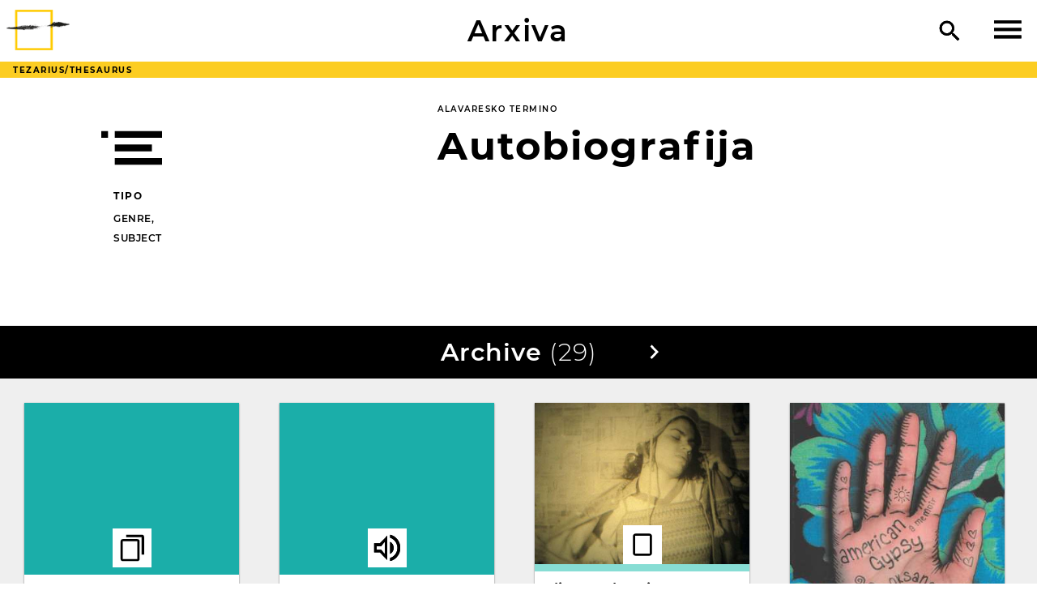

--- FILE ---
content_type: text/html; charset=utf-8
request_url: https://www.romarchive.eu/rom/collection/t/autobiography/
body_size: 8138
content:
<!DOCTYPE html>
<html class="no-js" lang="rom">
<head>
	<meta charset="utf-8">
	<meta http-equiv="X-UA-Compatible" content="IE=edge,chrome=1">
	<title>Autobiografija</title>

	<meta name="description" content="">
	<meta name="HandheldFriendly" content="True">
	<meta name="MobileOptimized" content="320">
	<meta name="viewport" content="width=device-width, initial-scale=1">
	<meta http-equiv="cleartype" content="on">

	
	
	
	
	
	
	
	
	

	<link href="/static/css/screen.css" rel="stylesheet" type="text/css" />
	

	<!--[if lt IE 9]>
	
		<script src="/static/js/vendor/html5shiv.min.js"></script>
	
	<![endif]-->
</head>
<body class=" thesaurus term detail">
	<!--[if lt IE 8]>
		<p class="browserupgrade">You are using an <strong>outdated</strong> browser. Please <a href="https://browsehappy.com/">upgrade your browser</a> to improve your experience.</p>
	<![endif]-->
	
	<header class="site">
		<a id="header-logo" href="/rom/">
			
			<img class="logo"
				srcset="/static/img/romarchive-logo-57x37-c.png 57w,
					    /static/img/romarchive-logo-93x60-c.png 93w,
					    /static/img/romarchive-logo-103x66-c.png 103w"
				src="/static/img/romarchive-logo-57x37-c.png">
			
		</a>

		

		<h1 id="header-title"><a href="/rom/collection/i/">Arxiva</a></h1>

		<div id="header-tools">
			<a id="search" href="/rom/search/"><img src="/static/img/search.svg" alt="Rodipe"></a>
			

			<div id="hamburger">
				<img class="hamburger" src="/static/img/menu-open.svg">
			</div>
		</div>
	</header>

	<div id="menu" class="menu">
		
			

	<img class="logo"
		srcset="/static/img/romarchive-logo-57x37-w.png 57w,
			    /static/img/romarchive-logo-93x60-w.png 93w,
			    /static/img/romarchive-logo-103x66-w.png 103w"
		src="/static/img/romarchive-logo-57x37-w.png">
	
	
	<nav class="site">
		<h1 id="header-title-menu" class="box"><a class="box-link" href="/rom/">RomArchive</a></h1>

		<ul class="menu">
			<li class="box">
				<a class="box-link" href="/rom/">Home</a>
			</li>
			<li class="submenu collapsed">
				<div class="box submenu-header">
					<a class="box-link" href="/rom/sections/">Kuririme kotora</a>
					<button class="collapse"><img src="/static/img/open-vertical.svg" alt="kolapso"></button>
				</div>
				<ul class="menu">
					
					<li class="box"><a class="box-link" href="/rom/politics-photography/">Fotografijaki Politika</a></li>
					
					<li class="box"><a class="box-link" href="/rom/visual-arts/">Visualne Artura</a></li>
					
					<li class="box"><a class="box-link" href="/rom/film/">Filmo</a></li>
					
					<li class="box"><a class="box-link" href="/rom/music/">Muzika</a></li>
					
					<li class="box"><a class="box-link" href="/rom/flamenco/">Flamenko</a></li>
					
					<li class="box"><a class="box-link" href="/rom/dance/">Tanco</a></li>
					
					<li class="box"><a class="box-link" href="/rom/theatre-and-drama/">Teatro &amp; Drama</a></li>
					
					<li class="box"><a class="box-link" href="/rom/literature/">Literatura</a></li>
					
					<li class="box"><a class="box-link" href="/rom/roma-civil-rights-movement/">Romane Forutne Xakaja</a></li>
					
					<li class="box"><a class="box-link" href="/rom/voices-of-the-victims/">Voices of the Victims</a></li>
					
				</ul>
			</li>
			<li class="box"><a class="box-link" href="/rom/collection/i/">Arxiva</a></li>
			<li class="box"><a class="box-link" href="/rom/collection/p/">Akterija</a></li>
			<li class="box"><a class="box-link" href="/rom/tours/">Turneje/tradipe pe drumo</a></li>

			<li class="secondary submenu collapsed">
				
				
				<div class="box submenu-header">
					<a class="box-link" href="/rom/about/">vaš/pala o</a>
					<button class="collapse"><img src="/static/img/open-vertical.svg" alt="kolapso"></button>
				</div>
				
				<ul class="menu">
					
					<li class="box"><a class="box-link" href="/rom/about/context-project/">Roma: Kon Sem Amen?</a></li>
					
					<li class="box"><a class="box-link" href="/rom/about/history-of-romarchive/">Ideja - Advisoresko Grupo - Ekipa</a></li>
					
					<li class="box"><a class="box-link" href="/rom/about/curators/">Arxveski Sekcija thaj Kuratorengi Ekipa</a></li>
					
					<li class="box"><a class="box-link" href="/rom/about/ethical-guidelines/">RomArchiveske Etiki Gidake-Liniji*</a></li>
					
					<li class="box"><a class="box-link" href="/rom/about/collection-policy/">Kidimaski Politika</a></li>
					
					<li class="box"><a class="box-link" href="/rom/about/frequently-answered-questions/">Butivar Phučline Phučimata | FAQ</a></li>
					
				</ul>
			</li>
			<li class="box secondary"><a class="box-link" href="/rom/search/">Rodipe</a></li>
			
			
			
			<li class="box secondary"><a class="box-link" href="/rom/terms/">Kondicije</a></li>
			
			
			
			<li class="box secondary"><a class="box-link" href="/rom/contact/">Kontakto</a></li>
			
		</ul>

		<div class="language-selector">
			
			
				
				
				
				<a href="/en/collection/t/autobiography/"
				   hreflang="en"><svg width="44px" height="44px" viewBox="0 0 44 44" version="1.1" xmlns="http://www.w3.org/2000/svg" xmlns:xlink="http://www.w3.org/1999/xlink">
    <defs>
        <path d="M5.12690455,23.7465804 L0.141880336,28.7982954 L0.141880336,18.4091071 C0.0488516495,17.9539311 9.47288506e-16,17.4826705 8.8817842e-16,17 L0,7 C-4.73447626e-16,3.13400675 3.13400675,7.10171439e-16 7,0 L22,0 C25.8659932,-7.10171439e-16 29,3.13400675 29,7 L29,17 C29,20.8659932 25.8659932,24 22,24 L7,24 C6.35123751,24 5.72308855,23.911743 5.12690455,23.7465804 Z" id="language-switcher-path-1"></path>
    </defs>
    <g id="language-switcher" stroke="none" stroke-width="1" fill="none" fill-rule="evenodd">
        <g id="Icon-Color" transform="translate(7.000000, 8.000000)">
            <mask id="mask-2" fill="white">
                <use xlink:href="#language-switcher-path-1"></use>
            </mask>
            <use id="Mask" fill="#202020" xlink:href="#language-switcher-path-1"></use>
            <g id="black" mask="url(#mask-2)" fill="#000000">
                <g transform="translate(-7.000000, -8.000000)" id="Color-Rectangle">
                    <rect x="0" y="0" width="44" height="44"></rect>
                </g>
            </g>
        </g>
        <text id="language" font-family="Montserrat-Bold, Montserrat" font-size="9.9" font-weight="bold" letter-spacing="0.297000021" fill="#FFFFFF">
            <tspan x="16.7739" y="19">EN</tspan>
        </text>
    </g>
</svg>
</a>
				
			
				
				
				
				<a href="/de/collection/t/autobiography/"
				   hreflang="de"><svg width="44px" height="44px" viewBox="0 0 44 44" version="1.1" xmlns="http://www.w3.org/2000/svg" xmlns:xlink="http://www.w3.org/1999/xlink">
    <defs>
        <path d="M5.12690455,23.7465804 L0.141880336,28.7982954 L0.141880336,18.4091071 C0.0488516495,17.9539311 9.47288506e-16,17.4826705 8.8817842e-16,17 L0,7 C-4.73447626e-16,3.13400675 3.13400675,7.10171439e-16 7,0 L22,0 C25.8659932,-7.10171439e-16 29,3.13400675 29,7 L29,17 C29,20.8659932 25.8659932,24 22,24 L7,24 C6.35123751,24 5.72308855,23.911743 5.12690455,23.7465804 Z" id="language-switcher-path-1"></path>
    </defs>
    <g id="language-switcher" stroke="none" stroke-width="1" fill="none" fill-rule="evenodd">
        <g id="Icon-Color" transform="translate(7.000000, 8.000000)">
            <mask id="mask-2" fill="white">
                <use xlink:href="#language-switcher-path-1"></use>
            </mask>
            <use id="Mask" fill="#202020" xlink:href="#language-switcher-path-1"></use>
            <g id="black" mask="url(#mask-2)" fill="#000000">
                <g transform="translate(-7.000000, -8.000000)" id="Color-Rectangle">
                    <rect x="0" y="0" width="44" height="44"></rect>
                </g>
            </g>
        </g>
        <text id="language" font-family="Montserrat-Bold, Montserrat" font-size="9.9" font-weight="bold" letter-spacing="0.297000021" fill="#FFFFFF">
            <tspan x="16.7739" y="19">DE</tspan>
        </text>
    </g>
</svg>
</a>
				
			
				
				
				
				<a href="/rom/collection/t/autobiography/"
				   hreflang="rom"><svg width="44px" height="44px" viewBox="0 0 44 44" version="1.1" xmlns="http://www.w3.org/2000/svg" xmlns:xlink="http://www.w3.org/1999/xlink">
    <defs>
        <path d="M5.12690455,23.7465804 L0.141880336,28.7982954 L0.141880336,18.4091071 C0.0488516495,17.9539311 9.47288506e-16,17.4826705 8.8817842e-16,17 L0,7 C-4.73447626e-16,3.13400675 3.13400675,7.10171439e-16 7,0 L22,0 C25.8659932,-7.10171439e-16 29,3.13400675 29,7 L29,17 C29,20.8659932 25.8659932,24 22,24 L7,24 C6.35123751,24 5.72308855,23.911743 5.12690455,23.7465804 Z" id="language-switcher-path-1"></path>
    </defs>
    <g id="language-switcher" stroke="none" stroke-width="1" fill="none" fill-rule="evenodd">
        <g id="Icon-Color" transform="translate(7.000000, 8.000000)">
            <mask id="mask-2" fill="white">
                <use xlink:href="#language-switcher-path-1"></use>
            </mask>
            <use id="Mask" fill="#202020" xlink:href="#language-switcher-path-1"></use>
            <g id="black" mask="url(#mask-2)" fill="#000000">
                <g transform="translate(-7.000000, -8.000000)" id="Color-Rectangle">
                    <rect x="0" y="0" width="44" height="44"></rect>
                </g>
            </g>
        </g>
        <text id="language" font-family="Montserrat-Bold, Montserrat" font-size="9.9" font-weight="bold" letter-spacing="0.297000021" fill="#FFFFFF">
            <tspan x="9" y="19">ROM</tspan>
        </text>
    </g>
</svg>
</a>
				
			
		</div>
	</nav>

		
	</div>


<div class="body-wrapper">
	
	<div class="main">
		
		
	<nav class="breadcrumps">
		<span class="overflow-ellipsis">
			<span class="root">Tezarius/Thesaurus</span>
			
	</nav>

		<article class="term">
			
			<header class="article">
				
	<h1><img class="icon term" src="/static/img/thesaurus-term.svg" alt="autobiografija"></h1>

	<div class="details">
		<p class="type">
			<span class="label">Tipo</span>
			
				Genre,<br>
			
				Subject
			
		</p>
	</div>

			</header>

			
			<div class="content">
				
				
	<p class="page-type">
		alavaresko termino
	</p>

	<h1>Autobiografija</h1>

	

	

				
			</div>
			
			
		</article>
		
	<aside class="related term">
		
		
			


	<nav class="plugin selection itembundles">
		<h2 class="header">
			<a href="" class="previous"><img src="/static/img/slider-previous.svg"></a>
			<a class="title" href="/rom/collection/i/?term=autobiography">
				<span class="overflow-ellipsis">
					
						Archive
					
					<span class="count">(29)</span>
				</span>
			</a>
			<a href="" class="next"><img src="/static/img/slider-next.svg"></a>
			
			
			
		</h2>

		<div class="descendants count-29">
			
				
					
					<div class="page">
				
				
	




	<div class="box thumbnail-box literature itembundle">
		
			<figure class="itembundle">
					
						<div class="thumbnail literature no-thumb">
							
							<div class="type-icon literature"><img src="/static/img/image-gallery.svg" alt="image-gallery"></div>
						</div>
					

				<figcaption class="literature">
					<p class="name">
						<a class="box-link" href="/rom/collection/a-false-dawn-my-life-as-a-gypsy-woman-in-slovakia/">
							A False Dawn : My Life as a Gypsy Woman in Slovakia
						</a>
					</p>

					<p class="additional-info">
						<span class="caption-short">Elena Lacková, 2000, lit_00643</span>
					</p>
				</figcaption>
			</figure>

	</div>


			
				
				
	




	<div class="box thumbnail-box literature itembundle">
		
			<figure class="itembundle">
					
						<div class="thumbnail literature no-thumb">
							
								
							
							<div class="type-icon literature"><img src="/static/img/audio.svg" alt="audio"></div>
						</div>
					

				<figcaption class="literature">
					<p class="name">
						<a class="box-link" href="/rom/collection/alija-krasnici-reads-his-story-dinipe-godji/itembundle-69/">
							Interview with Alija Krasnići
						</a>
					</p>

					<p class="additional-info">
						<span class="caption-short">Sofiya Zahova, Sept. 12, 2017, lit_00121</span>
					</p>
				</figcaption>
			</figure>

	</div>


			
				
				
	




	<div class="box thumbnail-box theatre itembundle">
		
			<figure class="itembundle">
					
						<div class="thumbnail theatre ">
							
								<img class="landscape" srcset="/m/b/2719/CACHE/images/adlib/the_00900_d/27416ab82744895b8814c954b702ab28.jpg, /m/b/2719/CACHE/images/adlib/the_00900_d/2539e9c527f98cea472ddae53a185f46.jpg 2x" src="/m/b/2719/CACHE/images/adlib/the_00900_d/27416ab82744895b8814c954b702ab28.jpg">
							
							<div class="type-icon theatre"><img src="/static/img/image.svg" alt="image"></div>
						</div>
					

				<figcaption class="theatre">
					<p class="name">
						<a class="box-link" href="/rom/collection/alina-serban-in-ny/">
							Alina Serban in NY
						</a>
					</p>

					<p class="additional-info">
						<span class="caption-short">unknown, 2009, the_00900</span>
					</p>
				</figcaption>
			</figure>

	</div>


			
				
				
	




	<div class="box thumbnail-box literature itembundle">
		
			<figure class="itembundle">
					
						<div class="thumbnail literature ">
							
								<img class="portrait" srcset="/m/b/6097/CACHE/images/adlib/lit_00566_01_d/8244d3b0c0dc24159d02e5aafe3b54f5.jpg, /m/b/6097/CACHE/images/adlib/lit_00566_01_d/86b2211c3ad4b7fb028e82616bf0f406.jpg 2x" src="/m/b/6097/CACHE/images/adlib/lit_00566_01_d/8244d3b0c0dc24159d02e5aafe3b54f5.jpg">
							
							<div class="type-icon literature"><img src="/static/img/image-gallery.svg" alt="image-gallery"></div>
						</div>
					

				<figcaption class="literature">
					<p class="name">
						<a class="box-link" href="/rom/collection/american-gypsy/">
							American Gypsy
						</a>
					</p>

					<p class="additional-info">
						<span class="caption-short">Oksana Marafioti, 2012, lit_00566</span>
					</p>
				</figcaption>
			</figure>

	</div>


			
				
					
						</div>
					
					<div class="page">
				
				
	




	<div class="box thumbnail-box literature itembundle">
		
			<figure class="itembundle">
					
						<div class="thumbnail literature ">
							
								<img class="portrait" srcset="/m/b/5892/CACHE/images/adlib/lit_00407_01_d/ace51f5ce9de901d21cd14a57c0dd8a5.jpg, /m/b/5892/CACHE/images/adlib/lit_00407_01_d/73d255566c68ec45c143a860bac83c95.jpg 2x" src="/m/b/5892/CACHE/images/adlib/lit_00407_01_d/ace51f5ce9de901d21cd14a57c0dd8a5.jpg">
							
							<div class="type-icon literature"><img src="/static/img/image-gallery.svg" alt="image-gallery"></div>
						</div>
					

				<figcaption class="literature">
					<p class="name">
						<a class="box-link" href="/rom/collection/atsinganos-die-oberwarter-roma-und-ihre-siedlungen/">
							Atsinganos : Die Oberwarter Roma und ihre Siedlungen
						</a>
					</p>

					<p class="additional-info">
						<span class="caption-short">Stefan Horvath, 2013, lit_00407</span>
					</p>
				</figcaption>
			</figure>

	</div>


			
				
				
	




	<div class="box thumbnail-box literature itembundle">
		
			<figure class="itembundle">
					
						<div class="thumbnail literature no-thumb">
							
							<div class="type-icon literature"><img src="/static/img/image-gallery.svg" alt="image-gallery"></div>
						</div>
					

				<figcaption class="literature">
					<p class="name">
						<a class="box-link" href="/rom/collection/auschwitz-ist-mein-mantel-bilder-und-texte/sie-waren-rom-vom-stamm-der-lovara/">
							Sie waren Rom vom Stamm der Lovara
						</a>
					</p>

					<p class="additional-info">
						<span class="caption-short">Ceija Stojka, lit_00401</span>
					</p>
				</figcaption>
			</figure>

	</div>


			
				
				
	




	<div class="box thumbnail-box literature itembundle">
		
			<figure class="itembundle">
					
						<div class="thumbnail literature no-thumb">
							
								
							
							<div class="type-icon literature"><img src="/static/img/audio.svg" alt="audio"></div>
						</div>
					

				<figcaption class="literature">
					<p class="name">
						<a class="box-link" href="/rom/collection/florentin-groll-reads-from-ceija-stojkas-wir-leben-im-verborgenen/">
							Florentin Groll reads from Ceija Stojka’s »Wir leben im Verborgenen«
						</a>
					</p>

					<p class="additional-info">
						<span class="caption-short">Ceija Stojka, Florentin Groll, Mehmet Emir, 1994-04-27, lit_00579</span>
					</p>
				</figcaption>
			</figure>

	</div>


			
				
				
	




	<div class="box thumbnail-box theatre itembundle">
		
			<figure class="itembundle">
					
						<div class="thumbnail theatre ">
							
								<img class="landscape" srcset="/m/b/6904/CACHE/images/adlib/the_00900_d/27416ab82744895b8814c954b702ab28.jpg, /m/b/6904/CACHE/images/adlib/the_00900_d/2539e9c527f98cea472ddae53a185f46.jpg 2x" src="/m/b/6904/CACHE/images/adlib/the_00900_d/27416ab82744895b8814c954b702ab28.jpg">
							
							<div class="type-icon theatre"><img src="/static/img/image.svg" alt="image"></div>
						</div>
					

				<figcaption class="theatre">
					<p class="name">
						<a class="box-link" href="/rom/collection/givisarde-paramicea/">
							Alina Serban in NY
						</a>
					</p>

					<p class="additional-info">
						<span class="caption-short">unknown, 2009, the_00900</span>
					</p>
				</figcaption>
			</figure>

	</div>


			
				
					
						</div>
					
					<div class="page">
				
				
	




	<div class="box thumbnail-box literature itembundle">
		
			<figure class="itembundle">
					
						<div class="thumbnail literature no-thumb">
							
							<div class="type-icon literature"><img src="/static/img/image-gallery.svg" alt="image-gallery"></div>
						</div>
					

				<figcaption class="literature">
					<p class="name">
						<a class="box-link" href="/rom/collection/i-betraktarens-oegon/">
							I betraktarens ögon
						</a>
					</p>

					<p class="additional-info">
						<span class="caption-short">Hans Caldaras, 2015, lit_00471</span>
					</p>
				</figcaption>
			</figure>

	</div>


			
				
				
	




	<div class="box thumbnail-box theatre itembundle">
		
			<figure class="itembundle">
					
						<div class="thumbnail theatre ">
							
								<img class="landscape" srcset="/m/b/2479/CACHE/images/adlib/the_00944_d/2a3d69c68b05f526c887d3e282f494c9.jpg, /m/b/2479/CACHE/images/adlib/the_00944_d/f1885449410dbad5962543bee313c2d4.jpg 2x" src="/m/b/2479/CACHE/images/adlib/the_00944_d/2a3d69c68b05f526c887d3e282f494c9.jpg">
							
							<div class="type-icon theatre"><img src="/static/img/image.svg" alt="image"></div>
						</div>
					

				<figcaption class="theatre">
					<p class="name">
						<a class="box-link" href="/rom/collection/i-declare/">
							I Declare
						</a>
					</p>

					<p class="additional-info">
						<span class="caption-short">Alina Șerban, 2011, the_30005</span>
					</p>
				</figcaption>
			</figure>

	</div>


			
				
				
	




	<div class="box thumbnail-box theatre itembundle">
		
			<figure class="itembundle">
					
						<div class="thumbnail theatre ">
							
								<img class="landscape" srcset="/m/b/6905/CACHE/images/adlib/the_00944_d/2a3d69c68b05f526c887d3e282f494c9.jpg, /m/b/6905/CACHE/images/adlib/the_00944_d/f1885449410dbad5962543bee313c2d4.jpg 2x" src="/m/b/6905/CACHE/images/adlib/the_00944_d/2a3d69c68b05f526c887d3e282f494c9.jpg">
							
							<div class="type-icon theatre"><img src="/static/img/image.svg" alt="image"></div>
						</div>
					

				<figcaption class="theatre">
					<p class="name">
						<a class="box-link" href="/rom/collection/i-declare/">
							I Declare At My Own Risk
						</a>
					</p>

					<p class="additional-info">
						<span class="caption-short">unknown, 2011, the_00944</span>
					</p>
				</figcaption>
			</figure>

	</div>


			
				
				
	




	<div class="box thumbnail-box theatre itembundle">
		
			<figure class="itembundle">
					
						<div class="thumbnail theatre ">
							
								<img class="landscape" srcset="/m/b/2722/CACHE/images/adlib/the_00903_d/87dc5adff108e8c88b40b7a5c2126cc4.jpg, /m/b/2722/CACHE/images/adlib/the_00903_d/91ea4f06cb228c7c49a26f4676889b01.jpg 2x" src="/m/b/2722/CACHE/images/adlib/the_00903_d/87dc5adff108e8c88b40b7a5c2126cc4.jpg">
							
							<div class="type-icon theatre"><img src="/static/img/image.svg" alt="image"></div>
						</div>
					

				<figcaption class="theatre">
					<p class="name">
						<a class="box-link" href="/rom/collection/i-declare/i-declare-at-my-own-risk/">
							I Declare at My Own Risk
						</a>
					</p>

					<p class="additional-info">
						<span class="caption-short">unknown, 2011, the_00903</span>
					</p>
				</figcaption>
			</figure>

	</div>


			
				
					
						</div>
					
					<div class="page">
				
				
	




	<div class="box thumbnail-box theatre itembundle">
		
			<figure class="itembundle">
					
						<div class="thumbnail theatre ">
							
								<img class="portrait" srcset="/m/b/3056/CACHE/images/adlib/the_00942_d/684f4aaa89ebdd363d6bb7994e675e6a.jpg, /m/b/3056/CACHE/images/adlib/the_00942_d/e0479b65401540ff25e82d7a29bbe35a.jpg 2x" src="/m/b/3056/CACHE/images/adlib/the_00942_d/684f4aaa89ebdd363d6bb7994e675e6a.jpg">
							
							<div class="type-icon theatre"><img src="/static/img/image.svg" alt="image"></div>
						</div>
					

				<figcaption class="theatre">
					<p class="name">
						<a class="box-link" href="/rom/collection/i-declare/i-declare-at-my-own-risk-1/">
							I Declare At My Own Risk
						</a>
					</p>

					<p class="additional-info">
						<span class="caption-short">unknown, 2011, the_00942</span>
					</p>
				</figcaption>
			</figure>

	</div>


			
				
				
	




	<div class="box thumbnail-box theatre itembundle">
		
			<figure class="itembundle">
					
						<div class="thumbnail theatre ">
							
								<img class="landscape" srcset="/m/b/3337/CACHE/images/adlib/the_00944_d/2a3d69c68b05f526c887d3e282f494c9.jpg, /m/b/3337/CACHE/images/adlib/the_00944_d/f1885449410dbad5962543bee313c2d4.jpg 2x" src="/m/b/3337/CACHE/images/adlib/the_00944_d/2a3d69c68b05f526c887d3e282f494c9.jpg">
							
							<div class="type-icon theatre"><img src="/static/img/image.svg" alt="image"></div>
						</div>
					

				<figcaption class="theatre">
					<p class="name">
						<a class="box-link" href="/rom/collection/i-declare/i-declare-at-my-own-risk-9/">
							I Declare At My Own Risk
						</a>
					</p>

					<p class="additional-info">
						<span class="caption-short">unknown, 2011, the_00944</span>
					</p>
				</figcaption>
			</figure>

	</div>


			
				
				
	




	<div class="box thumbnail-box literature itembundle">
		
			<figure class="itembundle">
					
						<div class="thumbnail literature no-thumb">
							
								
							
							<div class="type-icon literature"><img src="/static/img/audio.svg" alt="audio"></div>
						</div>
					

				<figcaption class="literature">
					<p class="name">
						<a class="box-link" href="/rom/collection/interview-with-luminita-mihai-cioaba-1/">
							Interview with Luminiţa Mihai Cioabă
						</a>
					</p>

					<p class="additional-info">
						<span class="caption-short">Sofiya Zahova, Oct. 14, 2017, lit_00516</span>
					</p>
				</figcaption>
			</figure>

	</div>


			
				
				
	




	<div class="box thumbnail-box literature itembundle">
		
			<figure class="itembundle">
					
						<div class="thumbnail literature no-thumb">
							
								
							
							<div class="type-icon literature"><img src="/static/img/audio.svg" alt="audio"></div>
						</div>
					

				<figcaption class="literature">
					<p class="name">
						<a class="box-link" href="/rom/collection/interview-with-sali-ibrahim-1/">
							Interview with Sali Ibrahim
						</a>
					</p>

					<p class="additional-info">
						<span class="caption-short">Sofiya Zahova, Sept. 15, 2017, lit_00512</span>
					</p>
				</figcaption>
			</figure>

	</div>


			
				
					
						</div>
					
					<div class="page">
				
				
	




	<div class="box thumbnail-box literature itembundle">
		
			<figure class="itembundle">
					
						<div class="thumbnail literature no-thumb">
							
							<div class="type-icon literature"><img src="/static/img/text.svg" alt="text"></div>
						</div>
					

				<figcaption class="literature">
					<p class="name">
						<a class="box-link" href="/rom/collection/katitzi-1/">
							Katitzi
						</a>
					</p>

					<p class="additional-info">
						<span class="caption-short">Katarina Taikon, 2015, 2015, lit_00250</span>
					</p>
				</figcaption>
			</figure>

	</div>


			
				
				
	




	<div class="box thumbnail-box literature itembundle">
		
			<figure class="itembundle">
					
						<div class="thumbnail literature no-thumb">
							
							<div class="type-icon literature"><img src="/static/img/image-gallery.svg" alt="image-gallery"></div>
						</div>
					

				<figcaption class="literature">
					<p class="name">
						<a class="box-link" href="/rom/collection/mein-leben-im-versteck-wie-ein-deutscher-sinto-den-holocaust-ueberlebte/">
							Mein Leben im Versteck : Wie ein deutscher Sinto den Holocaust überlebte
						</a>
					</p>

					<p class="additional-info">
						<span class="caption-short">Alfred Lessing, 1993, lit_00543</span>
					</p>
				</figcaption>
			</figure>

	</div>


			
				
				
	




	<div class="box thumbnail-box literature itembundle">
		
			<figure class="itembundle">
					
						<div class="thumbnail literature no-thumb">
							
							<div class="type-icon literature"><img src="/static/img/image-gallery.svg" alt="image-gallery"></div>
						</div>
					

				<figcaption class="literature">
					<p class="name">
						<a class="box-link" href="/rom/collection/my-name-was-hussein/">
							My name was Hussein
						</a>
					</p>

					<p class="additional-info">
						<span class="caption-short">Hristo Kyuchukov, 2004, 2004, lit_00230</span>
					</p>
				</figcaption>
			</figure>

	</div>


			
				
				
	




	<div class="box thumbnail-box literature itembundle">
		
			<figure class="itembundle">
					
						<div class="thumbnail literature ">
							
								<img class="portrait" srcset="/m/b/5855/CACHE/images/adlib/lit_00111_01_d/4970f1ec388cb6c1a934ff6380c368a1.jpg, /m/b/5855/CACHE/images/adlib/lit_00111_01_d/45fc9422577f193d8206f193ddab8b62.jpg 2x" src="/m/b/5855/CACHE/images/adlib/lit_00111_01_d/4970f1ec388cb6c1a934ff6380c368a1.jpg">
							
							<div class="type-icon literature"><img src="/static/img/image-gallery.svg" alt="image-gallery"></div>
						</div>
					

				<figcaption class="literature">
					<p class="name">
						<a class="box-link" href="/rom/collection/narodila-jsem-se-pod-stastnou-hvezdou/">
							Narodila jsem se pod šťastnou hvězdou
						</a>
					</p>

					<p class="additional-info">
						<span class="caption-short">Elena Lacková, 1997, lit_00111</span>
					</p>
				</figcaption>
			</figure>

	</div>


			
				
					
						</div>
					
					<div class="page">
				
				
	




	<div class="box thumbnail-box literature itembundle">
		
			<figure class="itembundle">
					
						<div class="thumbnail literature ">
							
								<img class="landscape" srcset="/m/b/5766/CACHE/images/adlib/lit_00107_01_d/2dc738cfba3fabe025b8136ef69025e6.jpg, /m/b/5766/CACHE/images/adlib/lit_00107_01_d/a8fb9ac841b8021aad5c49a6d9fb90b2.jpg 2x" src="/m/b/5766/CACHE/images/adlib/lit_00107_01_d/2dc738cfba3fabe025b8136ef69025e6.jpg">
							
							<div class="type-icon literature"><img src="/static/img/faksimile.svg" alt="faksimile"></div>
						</div>
					

				<figcaption class="literature">
					<p class="name">
						<a class="box-link" href="/rom/collection/pativ-jeste-vime-co-je-ucta/sar-musindam-te-rozchivel-o-khera/">
							Sar mušinďam te rozčhivel o khera
						</a>
					</p>

					<p class="additional-info">
						<span class="caption-short">Andrej Giňa, lit_00107</span>
					</p>
				</figcaption>
			</figure>

	</div>


			
				
				
	




	<div class="box thumbnail-box literature itembundle">
		
			<figure class="itembundle">
					
						<div class="thumbnail literature ">
							
								<img class="landscape" srcset="/m/b/6206/CACHE/images/adlib/lit_00138_01_d/81e254da3f023646050077b1ce1c1a56.jpg, /m/b/6206/CACHE/images/adlib/lit_00138_01_d/20d1e75ac04c4c46f7013361d3609b01.jpg 2x" src="/m/b/6206/CACHE/images/adlib/lit_00138_01_d/81e254da3f023646050077b1ce1c1a56.jpg">
							
							<div class="type-icon literature"><img src="/static/img/image.svg" alt="image"></div>
						</div>
					

				<figcaption class="literature">
					<p class="name">
						<a class="box-link" href="/rom/collection/piesni-papuszy-papusakre-gila/gili-romani-papusakre-serestyr-uthody/">
							Gilí romańi Papušakre śeréstyr uthody
						</a>
					</p>

					<p class="additional-info">
						<span class="caption-short">Bronisława Wajs, lit_00138</span>
					</p>
				</figcaption>
			</figure>

	</div>


			
				
				
	




	<div class="box thumbnail-box literature itembundle">
		
			<figure class="itembundle">
					
						<div class="thumbnail literature ">
							
								<img class="landscape" srcset="/m/b/6203/CACHE/images/adlib/lit_00144_01_d/46c12747d3b67b20bb9ae91a3707ea38.jpg, /m/b/6203/CACHE/images/adlib/lit_00144_01_d/a21d61db8e55410879c2afe44c4d2250.jpg 2x" src="/m/b/6203/CACHE/images/adlib/lit_00144_01_d/46c12747d3b67b20bb9ae91a3707ea38.jpg">
							
							<div class="type-icon literature"><img src="/static/img/image-gallery.svg" alt="image-gallery"></div>
						</div>
					

				<figcaption class="literature">
					<p class="name">
						<a class="box-link" href="/rom/collection/piesni-papuszy-papusakre-gila/krwawe-lzy-co-za-niemcow-przeszlismy-na-wolyniu-w-43-i-44-roku/">
							Krwawe łzy co za Niemców przeszliśmy na Wołyniu w 43 i 44 roku
						</a>
					</p>

					<p class="additional-info">
						<span class="caption-short">Bronisława Wajs, lit_00144</span>
					</p>
				</figcaption>
			</figure>

	</div>


			
				
				
	




	<div class="box thumbnail-box literature itembundle">
		
			<figure class="itembundle">
					
						<div class="thumbnail literature ">
							
								<img class="portrait" srcset="/m/b/6207/CACHE/images/adlib/lit_00143_01_d/66a929dbc9aebf0df180bdd574987844.jpg, /m/b/6207/CACHE/images/adlib/lit_00143_01_d/a41844046e5feade1507b8d839b91f1b.jpg 2x" src="/m/b/6207/CACHE/images/adlib/lit_00143_01_d/66a929dbc9aebf0df180bdd574987844.jpg">
							
							<div class="type-icon literature"><img src="/static/img/image-gallery.svg" alt="image-gallery"></div>
						</div>
					

				<figcaption class="literature">
					<p class="name">
						<a class="box-link" href="/rom/collection/piesni-papuszy-papusakre-gila/piesn-cyganska-z-papuszy-glowy-ulozona/">
							Pieśń cygańska z Papuszy głowy ułożona
						</a>
					</p>

					<p class="additional-info">
						<span class="caption-short">Bronisława Wajs, lit_00143</span>
					</p>
				</figcaption>
			</figure>

	</div>


			
				
					
						</div>
					
					<div class="page">
				
				
	




	<div class="box thumbnail-box literature itembundle">
		
			<figure class="itembundle">
					
						<div class="thumbnail literature ">
							
								<img class="portrait" srcset="/m/b/5835/CACHE/images/adlib/lit_00128_01_d/a160e04647bd061ee890da9d627ce60c.jpg, /m/b/5835/CACHE/images/adlib/lit_00128_01_d/8e46eafb4515678604e1f1749f25b952.jpg 2x" src="/m/b/5835/CACHE/images/adlib/lit_00128_01_d/a160e04647bd061ee890da9d627ce60c.jpg">
							
							<div class="type-icon literature"><img src="/static/img/image-gallery.svg" alt="image-gallery"></div>
						</div>
					

				<figcaption class="literature">
					<p class="name">
						<a class="box-link" href="/rom/collection/ptak-umarlych/">
							Ptak umarłych
						</a>
					</p>

					<p class="additional-info">
						<span class="caption-short">Edward Dębicki, 2004, lit_00128</span>
					</p>
				</figcaption>
			</figure>

	</div>


			
				
				
	




	<div class="box thumbnail-box literature itembundle">
		
			<figure class="itembundle">
					
						<div class="thumbnail literature no-thumb">
							
								
							
							<div class="type-icon literature"><img src="/static/img/audio.svg" alt="audio"></div>
						</div>
					

				<figcaption class="literature">
					<p class="name">
						<a class="box-link" href="/rom/collection/sostar-gelem-angle-kotor-katar-ek-intervjuo-la-ceijasa-stojka/">
							Sostar gelem angle : Kotor katar ek intervjuo la Ceijasa Stojka
						</a>
					</p>

					<p class="additional-info">
						<span class="caption-short">Ceija Stojka, Mozes F. Heinschink, 1998-05-24, lit_00083</span>
					</p>
				</figcaption>
			</figure>

	</div>


			
				
				
	




	<div class="box thumbnail-box literature itembundle">
		
			<figure class="itembundle">
					
						<div class="thumbnail literature ">
							
								<img class="portrait" srcset="/m/b/6099/CACHE/images/adlib/lit_00559_01_d/a9e2756032123cae42a41179d16c9f85.jpg, /m/b/6099/CACHE/images/adlib/lit_00559_01_d/7a7348805ab29ee6df6142eea2470c3e.jpg 2x" src="/m/b/6099/CACHE/images/adlib/lit_00559_01_d/a9e2756032123cae42a41179d16c9f85.jpg">
							
							<div class="type-icon literature"><img src="/static/img/image-gallery.svg" alt="image-gallery"></div>
						</div>
					

				<figcaption class="literature">
					<p class="name">
						<a class="box-link" href="/rom/collection/vater-unser-eine-sintifamilie-erzaehlt/">
							Vater Unser : Eine Sintifamilie erzählt
						</a>
					</p>

					<p class="additional-info">
						<span class="caption-short">Anita Awosusi, 2016, lit_00559</span>
					</p>
				</figcaption>
			</figure>

	</div>


			
				
				
	




	<div class="box thumbnail-box literature itembundle">
		
			<figure class="itembundle">
					
						<div class="thumbnail literature ">
							
								<img class="portrait" srcset="/m/b/5610/CACHE/images/adlib/lit_00047_01_d/4c55153c2fc0510e6b1986597b696eba.jpg, /m/b/5610/CACHE/images/adlib/lit_00047_01_d/8e982885f67467c0df4673fb13c7dfb9.jpg 2x" src="/m/b/5610/CACHE/images/adlib/lit_00047_01_d/4c55153c2fc0510e6b1986597b696eba.jpg">
							
							<div class="type-icon literature"><img src="/static/img/image.svg" alt="image"></div>
						</div>
					

				<figcaption class="literature">
					<p class="name">
						<a class="box-link" href="/rom/collection/wir-leben-im-verborgenen-erinnerungen-einer-rom-zigeunerin/">
							Wir leben im Verborgenen : Erinnerungen einer Rom-Zigeunerin
						</a>
					</p>

					<p class="additional-info">
						<span class="caption-short">Ceija Stojka, Karin Berger, 1988, lit_00047</span>
					</p>
				</figcaption>
			</figure>

	</div>


			
				
					
						</div>
					
					<div class="page">
				
				
	




	<div class="box thumbnail-box literature itembundle">
		
			<figure class="itembundle">
					
						<div class="thumbnail literature ">
							
								<img class="portrait" srcset="/m/b/5795/CACHE/images/adlib/lit_00100_01_d/93e1437f1f8d7a92a1c83731125ae800.jpg, /m/b/5795/CACHE/images/adlib/lit_00100_01_d/3b151cfccfe7bcee40823a1f04889112.jpg 2x" src="/m/b/5795/CACHE/images/adlib/lit_00100_01_d/93e1437f1f8d7a92a1c83731125ae800.jpg">
							
							<div class="type-icon literature"><img src="/static/img/image-gallery.svg" alt="image-gallery"></div>
						</div>
					

				<figcaption class="literature">
					<p class="name">
						<a class="box-link" href="/rom/collection/zwischen-liebe-und-hass-ein-zigeunerleben-1/">
							Zwischen Liebe und Hass : ein Zigeunerleben
						</a>
					</p>

					<p class="additional-info">
						<span class="caption-short">Philomena Franz, 2001, lit_00100</span>
					</p>
				</figcaption>
			</figure>

	</div>


			
			
				</div>
			
		</div>
	</nav>


		

		

		
			


	<nav class="plugin selection related-articles">
		<h2 class="header">
			<a href="" class="previous"><img src="/static/img/slider-previous.svg"></a>
			<a class="title" href="">
				<span class="overflow-ellipsis">
					Pangle/relitirime artiklora
					<span class="count">(7)</span>
				</span>
			</a>
			<a href="" class="next"><img src="/static/img/slider-next.svg"></a>
			
		</h2>

		<div class="descendants count-7">
			
				
					
					<div class="page">
				
				
	




	<div class="box thumbnail-box literature article article-default  colored no-image">
		
			
				
			

			<p class="title">
				<a class="box-link" href="/rom/literature/literature-countries-and-regions/romani-literature-germany/">
					E Sintondji thaj Romendji literatura ande Njemačka
					
				</a>
			</p>

			
			<p class="authors">
				



	
		
		
			Marianne Zwicker
		
	

			</p>
			

	</div>


			
				
				
	




	<div class="box thumbnail-box literature article article-default  colored ">
		
			
				
					
					
					<img class="thumbnail teaser" src="/media/CACHE/images/adlib/lit_00649_d/df229571a4751b1a6ffa166980ca0f35.jpg">
				
			

			<p class="title">
				<a class="box-link" href="/rom/literature/literature-countries-and-regions/romani-literature-hungary/">
					Romani literatura an Ungro: Jek pregledo
					
				</a>
			</p>

			
			<p class="authors">
				



	
		
		
			Zoltán Beck
		
	

			</p>
			

	</div>


			
				
				
	




	<div class="box thumbnail-box literature article article-default  colored no-image">
		
			
				
			

			<p class="title">
				<a class="box-link" href="/rom/literature/literature-countries-and-regions/romani-literature-hungary/attila-balogh/">
					O Attila Balogh (* 1956): poeto thaj editori
					
				</a>
			</p>

			
			<p class="authors">
				



	
		
		
			Zoltán Beck
		
	

			</p>
			

	</div>


			
				
				
	




	<div class="box thumbnail-box literature article article-default  colored ">
		
			
				
					
					
					<img class="thumbnail teaser" src="/media/CACHE/images/adlib/fil_00720_d/30e8c17529ddf0f9a58e01dce9fcf569.jpg">
				
			

			<p class="title">
				<a class="box-link" href="/rom/literature/literature-countries-and-regions/literature-sweden/">
					Romani literatura ano Švedo
					
				</a>
			</p>

			
			<p class="authors">
				



	
		
		
			Gunilla Lundgren
		
	

			</p>
			

	</div>


			
				
					
						</div>
					
					<div class="page">
				
				
	




	<div class="box thumbnail-box literature article article-default  colored ">
		
			
				
					
					
					<img class="thumbnail teaser" src="/media/CACHE/images/adlib/lit_00623_d/179f5dd503402bab97dc34fb45601c73.jpg">
				
			

			<p class="title">
				<a class="box-link" href="/rom/literature/literature-countries-and-regions/literature-finland/">
					Knijge e čirikljendje: Romani literatura an Finska
					
				</a>
			</p>

			
			<p class="authors">
				



	
		
		
			Eila Rantonen
		
	

			</p>
			

	</div>


			
				
				
	




	<div class="box thumbnail-box literature article article-default  colored no-image">
		
			
				
			

			<p class="title">
				<a class="box-link" href="/rom/literature/literature-countries-and-regions/literature-england-and-australia/">
					Romani literatura an Britanjia thaj Australija – jek pregledo
					
				</a>
			</p>

			
			<p class="authors">
				



	
		
		
			Paola Toninato
		
	

			</p>
			

	</div>


			
				
				
	




	<div class="box thumbnail-box voices-of-the-victims article article-infotext  colored no-image">
		
			
				
			

			<p class="title">
				<a class="box-link" href="/rom/voices-of-the-victims/in-ones-own-voice/">
					E korkorutne krlesa
					
				</a>
			</p>

			
			<p class="authors">
				



	
		
		
			Karola Fings
		
	

			</p>
			

	</div>


			
			
				</div>
			
		</div>
	</nav>


		

		

		
	</aside>

		
	</div>
	
</div>

	<footer class="site">
		
	

	<div class="footer-title">RomArchive</div>

	
	<nav class="footer">
		
		<a 
			href="/rom/contact/">Contact</a>
		
		<a 
			href="/rom/supporters/">Supporters</a>
		
		<a 
			href="/rom/imprint/">Imprint</a>
		
		<a 
			href="/rom/privacy/">Privacy statement</a>
		
	</nav>


	</footer>


	
		<script src="/static/js/vendor/jquery-3.1.1.min.js"></script>
	
	<script src="/static/js/vendor/jquery.detect_swipe.js"></script>
	<script src="/static/js/helper.js"></script>
	<script src="/static/js/main.js"></script>


</body>
</html>


--- FILE ---
content_type: image/svg+xml
request_url: https://www.romarchive.eu/static/img/thesaurus-term.svg
body_size: 60
content:
<svg xmlns="http://www.w3.org/2000/svg" viewBox="0 0 18 10"><g data-name="Ebene 2"><path d="M0 2h2V0H0zm4 4h11V4H4zm0 4h14V8H4zM4 0v2h14V0z" data-name="Ebene 1"/></g></svg>

--- FILE ---
content_type: image/svg+xml
request_url: https://www.romarchive.eu/static/img/image-gallery.svg
body_size: 623
content:
<svg width="44px" height="44px" id="Ebene_1" data-name="Ebene 1" xmlns="http://www.w3.org/2000/svg" viewBox="0 0 44 44"><defs><style>.cls-1{fill:#fdfdfd;fill-opacity:0;}</style></defs><title>Zeichenfläche 1</title><g id="A-_-Icons-_-ItemBundle-_-Bildserie" data-name="A-/-Icons-/-ItemBundle-/-Bildserie"><g id="Colors-_--Tranzparent" data-name="Colors-/--Tranzparent"><rect id="Color-Rectangle" class="cls-1" width="44" height="44"/></g><g id="Icon-Color"><g id="Mask"><path id="path-1" d="M15.35,7H32.76a2.87,2.87,0,0,1,2.91,2.81V29.5H32.76V9.81H15.35Zm-3.47,5H27.71a2.84,2.84,0,0,1,2.88,2.78V34.22A2.84,2.84,0,0,1,27.71,37H11.88A2.84,2.84,0,0,1,9,34.22V14.78A2.84,2.84,0,0,1,11.88,12Zm-.34,22.5H28.05v-20H11.54Z"/></g></g></g></svg>